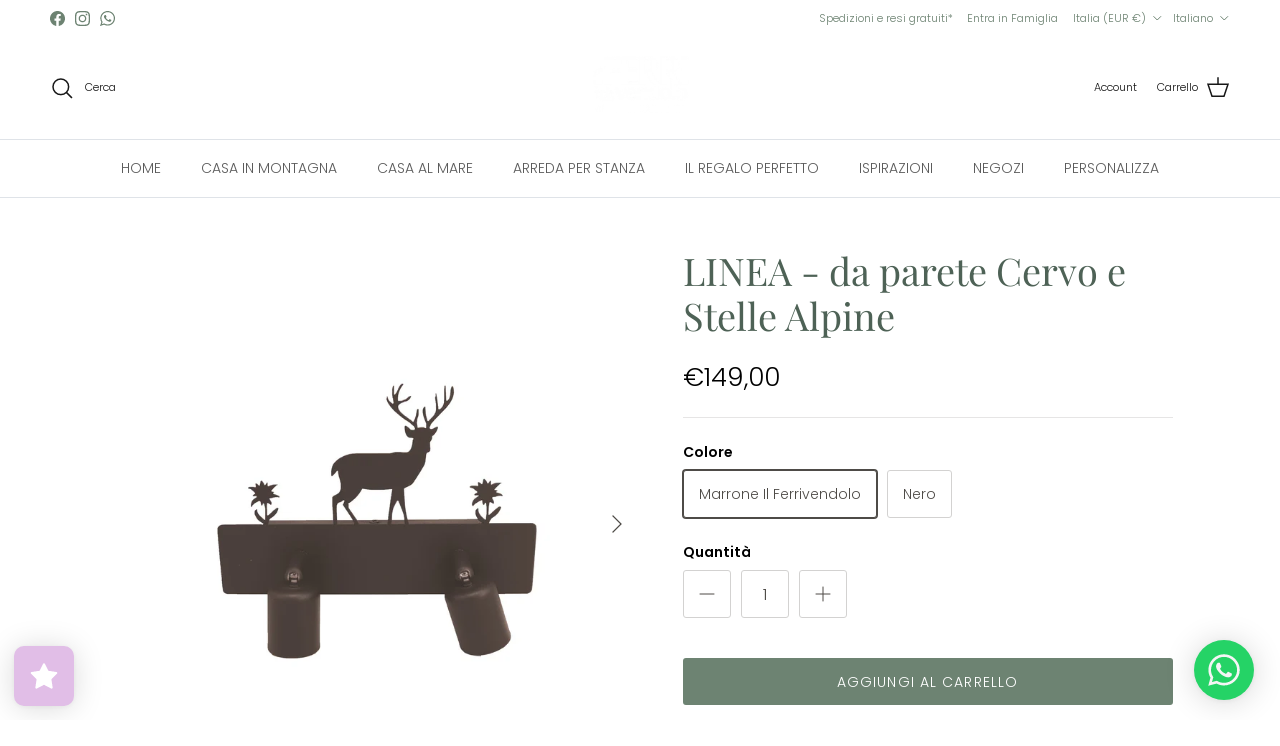

--- FILE ---
content_type: text/javascript
request_url: https://ilferrivendolo.it/cdn/shop/t/14/assets/pop-up.js?v=31926743830224059671747053527
body_size: -164
content:
function setCookie(name,value,days){let expires="";if(days){const date=new Date;date.setTime(date.getTime()+days*24*60*60*1e3),expires=`; expires=${date.toUTCString()}`}document.cookie=`${encodeURIComponent(name)}=${encodeURIComponent(value)}${expires}; path=/; SameSite=None; Secure`}function getCookie(name){const cookies=`; ${document.cookie}`.split(`; ${name}=`);return cookies.length===2?cookies.pop().split(";").shift():null}customElements.get("pop-up")||customElements.whenDefined("modal-dialog").then(()=>{class PopUp extends Modal{constructor(){super(),this.cookie=`${this.id}-dismissed`,Shopify.designMode?(document.addEventListener("shopify:section:select",evt=>{evt.target===this.closest(".shopify-section")&&this.open()}),document.addEventListener("shopify:section:deselect",this.close.bind(this))):!getCookie(this.cookie)&&(this.dataset.showOnMobile==="true"||theme.mediaMatches.md)&&(this.querySelector(".alert")?this.open():this.dataset.trigger==="delay"?setTimeout(()=>this.open(),Number(this.dataset.delay)*1e3):this.dataset.trigger==="exit"&&theme.mediaMatches.md&&(this.mouseLeaveHandler=this.mouseLeaveHandler||this.handleMouseLeave.bind(this),document.body.addEventListener("mouseleave",this.mouseLeaveHandler)))}disconnectedCallback(){this.mouseLeaveHandler&&document.body.removeEventListener("mouseleave",this.mouseLeaveHandler)}handleMouseLeave(evt){evt.clientY<0&&!getCookie(this.cookie)&&this.open()}close(){super.close(),setCookie(this.cookie,!0,parseInt(this.dataset.dismissDays,10))}}customElements.define("pop-up",PopUp)});
//# sourceMappingURL=/cdn/shop/t/14/assets/pop-up.js.map?v=31926743830224059671747053527
